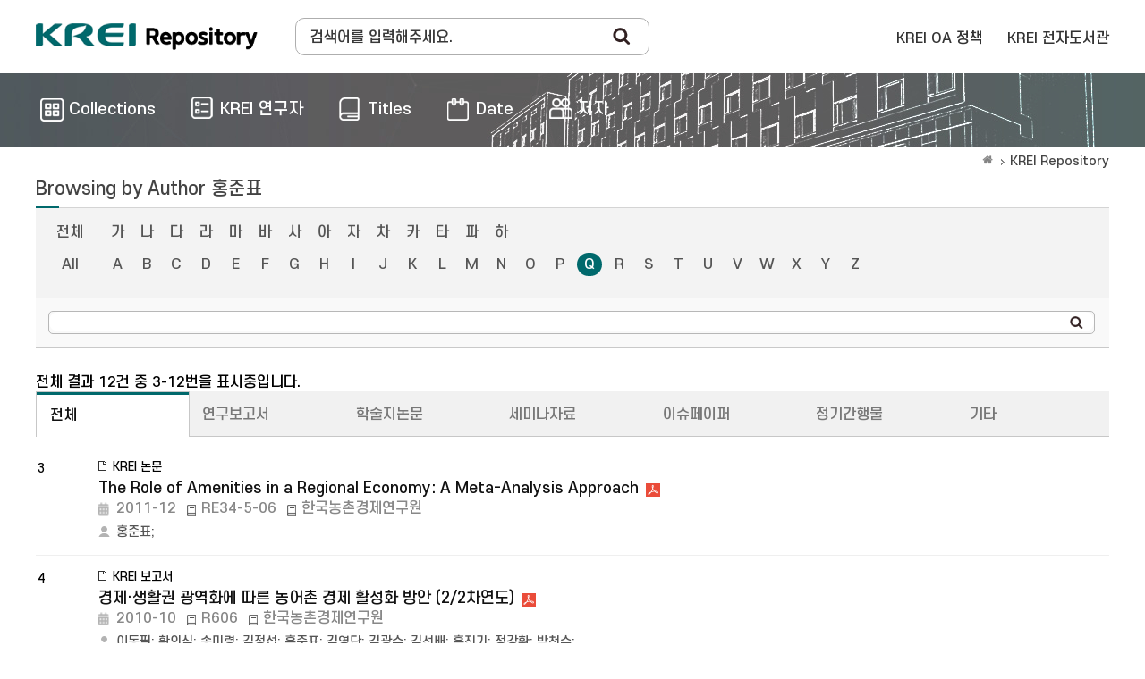

--- FILE ---
content_type: text/html;charset=UTF-8
request_url: https://repository.krei.re.kr/browse?type=author&sort_by=1&order=ASC&rpp=60&etal=-1&value=%ED%99%8D%EC%A4%80%ED%91%9C&starts_with=Q
body_size: 27535
content:
<!DOCTYPE html>
<html>
<head>
    <title>KREI Repository: Browsing DSpace</title>
    <meta http-equiv="Content-Type" content="text/html; charset=UTF-8"/>
    <meta http-equiv="X-UA-Compatible" content="IE=edge"/>
    <meta name="Generator" content="DSpace 5.5"/>
    <meta name="viewport" content="width=device-width, initial-scale=1.0">
    <link rel="shortcut icon" href="/favicon.ico" type="image/x-icon"/>
    <link rel="search" type="application/opensearchdescription+xml" href="/open-search/description.xml" title="DSpace"/>
        <link rel="stylesheet" href="/css/bootstrap.min.css">
    <link rel="stylesheet" href="/css/layout.css">
    <link rel="stylesheet" href="/css/media_query.css">
    <!-- Owl Carousel -->
    <link href="/css/owl.carousel.min.css" rel="stylesheet">
    <link href="/css/owl.theme.default.min.css" rel="stylesheet">
    <!-- Slidebars CSS -->
    <link rel="stylesheet" href="/css/slidebars.css">
    <script type="text/javascript" src="/js/jquery-1.12.4.min.js"></script>
    <script type="text/javascript" src="/static/js/jquery/jquery-ui-1.10.3.custom.min.js"></script>
    <script type="text/javascript" src="/js/bootstrap.min.js"></script>
    <script type="text/javascript" src="/js/slidebars.js"></script>
    <!-- Owl Carousel Assets -->
    <script src="/js/owl.carousel.min.js"></script>
    <script async src="https://www.googletagmanager.com/gtag/js?id=G-GSQT7GNMVG"></script>
<script>
 window.dataLayer = window.dataLayer || [];
 function gtag(){dataLayer.push(arguments);}
 gtag('js', new Date());
 gtag('config', 'G-GSQT7GNMVG');
</script>
</head>
<body>
<div id="sb-site">
    <div class="col_width sub_header">
        <h1><a href="/">Korea Rural Economic Institue</a></h1>
        <div class="sub_search_box">
            <div class="ss_int_box">
                <form method="get" action="/simple-search" id="searchForm">
                    <input type="text" title="검색창" class="ms_int" name="query" id="tequery" placeholder="검색어를 입력해주세요."/>
                    <input type="submit" title="Search" class="ms_bt" value="Search"/>
                </form>
            </div>
        </div>
        <div class="gnav">
            <div class="gn_r_box">
                <a href="/about">KREI OA 정책</a>
                <a href="http://library.krei.re.kr">KREI 전자도서관</a>
            </div>
            </div><!-- gnav : e -->
        <div class="tablet_nav sb-toggle-right">
            <a href="#" class="tablet_nav_bt" id="mnav_bt">
                <span class="line"></span>
                <span class="line"></span>
                <span class="line"></span>
            </a>
        </div>
        <div class="mobile_search">
            <a href="#" class="mobile_sbt">검색</a>
            <div class="mobile_s_inner">
                <span class="d_arrow"></span>
                <p class="mmobile_s_int"><input type="text" title="검색" placeholder="Search"></p>
            </div>
        </div>
    </div>
    <div class="sub_nav_wrap">
    <div class="col_width">
        <nav class="nav_box">
            <ul>
                <li><a href="/community-list"><span>Collections</span></a></li>
                <li><a href="/browse-researcher"><span class="m_nav_icon04">KREI 연구자</span></a></li>
                <li><a href="/browse?type=title"><span class="m_nav_icon02">Titles</span></a></li>
                <li><a href="/browse?type=dateissued"><span class="m_nav_icon05">Date</span></a></li>
                <li><a href="/browse?type=author&starts_with=가"><span class="m_nav_icon03">저자</span></a></li>
            </ul>
        </nav>
    </div>
</div>
<div class="col_width sub_container">
        <div class="sub_contents">
            <div class="page_nav">
					<a href="/" class="page_home"></a><a href="">KREI Repository</a></div><script type="text/javascript">
    function jumpTo(sel) {
        var url = '/browse?type=author';
        var sw = sel.value;
        var urlSuffix = "&starts_with=" + encodeURI(sw);
        if (sw === "All") {
            urlSuffix = "";
        }
        document.location.href = url + urlSuffix;
    }
    function tabChange(sel) {
        var v = sel.value;
        var url = '';
        if (v !== '') {
            url = '/handle/' + '' + v;
        } else {
            url = '';
        }
        url += '/browse?type=author&sort_by=2&order=DESC&amp;value=%ED%99%8D%EC%A4%80%ED%91%9C';
        document.location.href = url;
    }
</script>

<div class="sub_title">
        <h3>
            Browsing by&nbsp;Author&nbsp;홍준표</h3>
    </div>


    <div class="top_line_box">
        <form method="get" action="/browse">
            <input type="hidden" name="type" value="author"/>
            <input type="hidden" name="sort_by" value="1"/>
            <input type="hidden" name="order" value="ASC"/>
            <input type="hidden" name="rpp" value="60"/>
            <input type="hidden" name="etal" value="-1"/>
            <input type="hidden" name="value" value="홍준표"/>
                <div class="option_inner">
                    <div class="key_eng_box">
                        <a href="/browse?type=author&amp;sort_by=1&amp;order=ASC&amp;rpp=60&amp;etal=-1&amp;value=%ED%99%8D%EC%A4%80%ED%91%9C" class="key_all">전체</a>
                        <a href="/browse?type=author&amp;sort_by=1&amp;order=ASC&amp;rpp=60&amp;etal=-1&amp;value=%ED%99%8D%EC%A4%80%ED%91%9C&amp;starts_with=%EA%B0%80" >가</a>
                        <a href="/browse?type=author&amp;sort_by=1&amp;order=ASC&amp;rpp=60&amp;etal=-1&amp;value=%ED%99%8D%EC%A4%80%ED%91%9C&amp;starts_with=%EB%82%98" >나</a>
                        <a href="/browse?type=author&amp;sort_by=1&amp;order=ASC&amp;rpp=60&amp;etal=-1&amp;value=%ED%99%8D%EC%A4%80%ED%91%9C&amp;starts_with=%EB%8B%A4" >다</a>
                        <a href="/browse?type=author&amp;sort_by=1&amp;order=ASC&amp;rpp=60&amp;etal=-1&amp;value=%ED%99%8D%EC%A4%80%ED%91%9C&amp;starts_with=%EB%9D%BC" >라</a>
                        <a href="/browse?type=author&amp;sort_by=1&amp;order=ASC&amp;rpp=60&amp;etal=-1&amp;value=%ED%99%8D%EC%A4%80%ED%91%9C&amp;starts_with=%EB%A7%88" >마</a>
                        <a href="/browse?type=author&amp;sort_by=1&amp;order=ASC&amp;rpp=60&amp;etal=-1&amp;value=%ED%99%8D%EC%A4%80%ED%91%9C&amp;starts_with=%EB%B0%94" >바</a>
                        <a href="/browse?type=author&amp;sort_by=1&amp;order=ASC&amp;rpp=60&amp;etal=-1&amp;value=%ED%99%8D%EC%A4%80%ED%91%9C&amp;starts_with=%EC%82%AC" >사</a>
                        <a href="/browse?type=author&amp;sort_by=1&amp;order=ASC&amp;rpp=60&amp;etal=-1&amp;value=%ED%99%8D%EC%A4%80%ED%91%9C&amp;starts_with=%EC%95%84" >아</a>
                        <a href="/browse?type=author&amp;sort_by=1&amp;order=ASC&amp;rpp=60&amp;etal=-1&amp;value=%ED%99%8D%EC%A4%80%ED%91%9C&amp;starts_with=%EC%9E%90" >자</a>
                        <a href="/browse?type=author&amp;sort_by=1&amp;order=ASC&amp;rpp=60&amp;etal=-1&amp;value=%ED%99%8D%EC%A4%80%ED%91%9C&amp;starts_with=%EC%B0%A8" >차</a>
                        <a href="/browse?type=author&amp;sort_by=1&amp;order=ASC&amp;rpp=60&amp;etal=-1&amp;value=%ED%99%8D%EC%A4%80%ED%91%9C&amp;starts_with=%EC%B9%B4" >카</a>
                        <a href="/browse?type=author&amp;sort_by=1&amp;order=ASC&amp;rpp=60&amp;etal=-1&amp;value=%ED%99%8D%EC%A4%80%ED%91%9C&amp;starts_with=%ED%83%80" >타</a>
                        <a href="/browse?type=author&amp;sort_by=1&amp;order=ASC&amp;rpp=60&amp;etal=-1&amp;value=%ED%99%8D%EC%A4%80%ED%91%9C&amp;starts_with=%ED%8C%8C" >파</a>
                        <a href="/browse?type=author&amp;sort_by=1&amp;order=ASC&amp;rpp=60&amp;etal=-1&amp;value=%ED%99%8D%EC%A4%80%ED%91%9C&amp;starts_with=%ED%95%98" >하</a>
                        <select class="m_key_sel" onchange="jumpTo(this)">
                            <option value="가" >가</option>
                            <option value="나" >나</option>
                            <option value="다" >다</option>
                            <option value="라" >라</option>
                            <option value="마" >마</option>
                            <option value="바" >바</option>
                            <option value="사" >사</option>
                            <option value="아" >아</option>
                            <option value="자" >자</option>
                            <option value="차" >차</option>
                            <option value="카" >카</option>
                            <option value="타" >타</option>
                            <option value="파" >파</option>
                            <option value="하" >하</option>
                            </select>
                    </div>
                    <div class="key_eng_box">
                        <a href="/browse?type=author&amp;sort_by=1&amp;order=ASC&amp;rpp=60&amp;etal=-1&amp;value=%ED%99%8D%EC%A4%80%ED%91%9C" class="key_all">All</a>
                        <a href="/browse?type=author&amp;sort_by=1&amp;order=ASC&amp;rpp=60&amp;etal=-1&amp;value=%ED%99%8D%EC%A4%80%ED%91%9C&amp;starts_with=A" >A</a>
                            <a href="/browse?type=author&amp;sort_by=1&amp;order=ASC&amp;rpp=60&amp;etal=-1&amp;value=%ED%99%8D%EC%A4%80%ED%91%9C&amp;starts_with=B" >B</a>
                            <a href="/browse?type=author&amp;sort_by=1&amp;order=ASC&amp;rpp=60&amp;etal=-1&amp;value=%ED%99%8D%EC%A4%80%ED%91%9C&amp;starts_with=C" >C</a>
                            <a href="/browse?type=author&amp;sort_by=1&amp;order=ASC&amp;rpp=60&amp;etal=-1&amp;value=%ED%99%8D%EC%A4%80%ED%91%9C&amp;starts_with=D" >D</a>
                            <a href="/browse?type=author&amp;sort_by=1&amp;order=ASC&amp;rpp=60&amp;etal=-1&amp;value=%ED%99%8D%EC%A4%80%ED%91%9C&amp;starts_with=E" >E</a>
                            <a href="/browse?type=author&amp;sort_by=1&amp;order=ASC&amp;rpp=60&amp;etal=-1&amp;value=%ED%99%8D%EC%A4%80%ED%91%9C&amp;starts_with=F" >F</a>
                            <a href="/browse?type=author&amp;sort_by=1&amp;order=ASC&amp;rpp=60&amp;etal=-1&amp;value=%ED%99%8D%EC%A4%80%ED%91%9C&amp;starts_with=G" >G</a>
                            <a href="/browse?type=author&amp;sort_by=1&amp;order=ASC&amp;rpp=60&amp;etal=-1&amp;value=%ED%99%8D%EC%A4%80%ED%91%9C&amp;starts_with=H" >H</a>
                            <a href="/browse?type=author&amp;sort_by=1&amp;order=ASC&amp;rpp=60&amp;etal=-1&amp;value=%ED%99%8D%EC%A4%80%ED%91%9C&amp;starts_with=I" >I</a>
                            <a href="/browse?type=author&amp;sort_by=1&amp;order=ASC&amp;rpp=60&amp;etal=-1&amp;value=%ED%99%8D%EC%A4%80%ED%91%9C&amp;starts_with=J" >J</a>
                            <a href="/browse?type=author&amp;sort_by=1&amp;order=ASC&amp;rpp=60&amp;etal=-1&amp;value=%ED%99%8D%EC%A4%80%ED%91%9C&amp;starts_with=K" >K</a>
                            <a href="/browse?type=author&amp;sort_by=1&amp;order=ASC&amp;rpp=60&amp;etal=-1&amp;value=%ED%99%8D%EC%A4%80%ED%91%9C&amp;starts_with=L" >L</a>
                            <a href="/browse?type=author&amp;sort_by=1&amp;order=ASC&amp;rpp=60&amp;etal=-1&amp;value=%ED%99%8D%EC%A4%80%ED%91%9C&amp;starts_with=M" >M</a>
                            <a href="/browse?type=author&amp;sort_by=1&amp;order=ASC&amp;rpp=60&amp;etal=-1&amp;value=%ED%99%8D%EC%A4%80%ED%91%9C&amp;starts_with=N" >N</a>
                            <a href="/browse?type=author&amp;sort_by=1&amp;order=ASC&amp;rpp=60&amp;etal=-1&amp;value=%ED%99%8D%EC%A4%80%ED%91%9C&amp;starts_with=O" >O</a>
                            <a href="/browse?type=author&amp;sort_by=1&amp;order=ASC&amp;rpp=60&amp;etal=-1&amp;value=%ED%99%8D%EC%A4%80%ED%91%9C&amp;starts_with=P" >P</a>
                            <a href="/browse?type=author&amp;sort_by=1&amp;order=ASC&amp;rpp=60&amp;etal=-1&amp;value=%ED%99%8D%EC%A4%80%ED%91%9C&amp;starts_with=Q" class="on">Q</a>
                            <a href="/browse?type=author&amp;sort_by=1&amp;order=ASC&amp;rpp=60&amp;etal=-1&amp;value=%ED%99%8D%EC%A4%80%ED%91%9C&amp;starts_with=R" >R</a>
                            <a href="/browse?type=author&amp;sort_by=1&amp;order=ASC&amp;rpp=60&amp;etal=-1&amp;value=%ED%99%8D%EC%A4%80%ED%91%9C&amp;starts_with=S" >S</a>
                            <a href="/browse?type=author&amp;sort_by=1&amp;order=ASC&amp;rpp=60&amp;etal=-1&amp;value=%ED%99%8D%EC%A4%80%ED%91%9C&amp;starts_with=T" >T</a>
                            <a href="/browse?type=author&amp;sort_by=1&amp;order=ASC&amp;rpp=60&amp;etal=-1&amp;value=%ED%99%8D%EC%A4%80%ED%91%9C&amp;starts_with=U" >U</a>
                            <a href="/browse?type=author&amp;sort_by=1&amp;order=ASC&amp;rpp=60&amp;etal=-1&amp;value=%ED%99%8D%EC%A4%80%ED%91%9C&amp;starts_with=V" >V</a>
                            <a href="/browse?type=author&amp;sort_by=1&amp;order=ASC&amp;rpp=60&amp;etal=-1&amp;value=%ED%99%8D%EC%A4%80%ED%91%9C&amp;starts_with=W" >W</a>
                            <a href="/browse?type=author&amp;sort_by=1&amp;order=ASC&amp;rpp=60&amp;etal=-1&amp;value=%ED%99%8D%EC%A4%80%ED%91%9C&amp;starts_with=X" >X</a>
                            <a href="/browse?type=author&amp;sort_by=1&amp;order=ASC&amp;rpp=60&amp;etal=-1&amp;value=%ED%99%8D%EC%A4%80%ED%91%9C&amp;starts_with=Y" >Y</a>
                            <a href="/browse?type=author&amp;sort_by=1&amp;order=ASC&amp;rpp=60&amp;etal=-1&amp;value=%ED%99%8D%EC%A4%80%ED%91%9C&amp;starts_with=Z" >Z</a>
                            <select class="m_key_sel" onchange="jumpTo(this)">
                            <option value="All" >All</option>
                            <option value="A" >A</option>
                                <option value="B" >B</option>
                                <option value="C" >C</option>
                                <option value="D" >D</option>
                                <option value="E" >E</option>
                                <option value="F" >F</option>
                                <option value="G" >G</option>
                                <option value="H" >H</option>
                                <option value="I" >I</option>
                                <option value="J" >J</option>
                                <option value="K" >K</option>
                                <option value="L" >L</option>
                                <option value="M" >M</option>
                                <option value="N" >N</option>
                                <option value="O" >O</option>
                                <option value="P" >P</option>
                                <option value="Q"  selected="selected">Q</option>
                                <option value="R" >R</option>
                                <option value="S" >S</option>
                                <option value="T" >T</option>
                                <option value="U" >U</option>
                                <option value="V" >V</option>
                                <option value="W" >W</option>
                                <option value="X" >X</option>
                                <option value="Y" >Y</option>
                                <option value="Z" >Z</option>
                                </select>
                    </div>
                </div>
                <!-- jump_title_box : e -->
                <div class="browse_search_wrap">
                    <div class="int_type01">
                        <div class="ss_int_box">
                            <input type="text" class="ms_int" title="Browse by Author" name="starts_with"/>
                            <input type="submit" class="rs_bt" value="search"/>
                        </div>
                    </div>
                </div>
                </form>
    </div>
    <p class="items_box">
        전체 결과 12건 중 3-12번을 표시중입니다. </p>
    <div class="s_tab_wrap">
        <div class="s_tab_inner">
            <ul>
                <li><a class="s_t_active" href="/browse?type=author">전체</a></li>
                    <li><a class="" href="/handle/2018.oak/39/browse?type=author">연구보고서</a></li>
                    <li><a class="" href="/handle/2018.oak/73/browse?type=author">학술지논문</a></li>
                    <li><a class="" href="/handle/2018.oak/67/browse?type=author">세미나자료</a></li>
                    <li><a class="" href="/handle/2018.oak/69/browse?type=author">이슈페이퍼</a></li>
                    <li><a class="" href="/handle/2018.oak/53/browse?type=author">정기간행물</a></li>
                    <li><a class="" href="/handle/2018.oak/12024/browse?type=author">기타</a></li>
                    </ul>
            <select onchange="tabChange(this);">
                <option class="selected" >전체</option>
                        <option class="selected" >연구보고서</option>
                        <option class="selected" >학술지논문</option>
                        <option class="selected" >세미나자료</option>
                        <option class="selected" >이슈페이퍼</option>
                        <option class="selected" >정기간행물</option>
                        <option class="selected" >기타</option>
                        </select>
        </div>
    </div>
    <div class="article_list_box">
<ul>
<li><span class="list_num">3</span><span class="list_img"></span><em class="list_article_icon">KREI 논문</em><div class="list_pdf"><a href="/handle/2018.oak/19770">The Role of Amenities in a Regional Economy: A Meta-Analysis Approach</a><a target="_blank" class="list_file" href="/bitstream/2018.oak/19770/1/The%20Role%20of%20Amenities%20in%20a%20Regional%20Economy%3a%20A%20Meta-Analysis%20Approach.pdf"></a></div><div><span class="list_date_t">2011-12</span><span class="info_span">RE34-5-06</span><span class="info_span">한국농촌경제연구원</span></div><em class="list_authors"><a href="/browse?type=author&value=%ED%99%8D%EC%A4%80%ED%91%9C">홍준표</a>;&nbsp;</em></li>
<li><span class="list_num">4</span><span class="list_img"></span><em class="list_article_icon">KREI 보고서</em><div class="list_pdf"><a href="/handle/2018.oak/19480">경제·생활권 광역화에 따른 농어촌 경제 활성화 방안 (2/2차연도)</a><a target="_blank" class="list_file" href="/bitstream/2018.oak/19480/1/%ea%b2%bd%ec%a0%9c%c2%b7%ec%83%9d%ed%99%9c%ea%b6%8c%20%ea%b4%91%ec%97%ad%ed%99%94%ec%97%90%20%eb%94%b0%eb%a5%b8%20%eb%86%8d%ec%96%b4%ec%b4%8c%20%ea%b2%bd%ec%a0%9c%20%ed%99%9c%ec%84%b1%ed%99%94%20%eb%b0%a9%ec%95%88%20%282/2%ec%b0%a8%ec%97%b0%eb%8f%84%29.pdf"></a></div><div><span class="list_date_t">2010-10</span><span class="info_span">R606</span><span class="info_span">한국농촌경제연구원</span></div><em class="list_authors"><a href="/browse?type=author&value=%EC%9D%B4%EB%8F%99%ED%95%84">이동필</a>;&nbsp;<a href="/browse?type=author&value=%ED%99%A9%EC%9D%98%EC%8B%9D">황의식</a>;&nbsp;<a href="/researcher/mrsong">송미령</a>;&nbsp;<a href="/researcher/jskkjs">김정섭</a>;&nbsp;<a href="/browse?type=author&value=%ED%99%8D%EC%A4%80%ED%91%9C">홍준표</a>;&nbsp;<a href="/browse?type=author&value=%EA%B9%80%EC%98%81%EB%8B%A8">김영단</a>;&nbsp;<a href="/browse?type=author&value=%EA%B9%80%EA%B4%91%EC%88%98">김광수</a>;&nbsp;<a href="/browse?type=author&value=%EA%B9%80%EC%84%A0%EB%B0%B0">김선배</a>;&nbsp;<a href="/browse?type=author&value=%ED%99%8D%EC%A7%84%EA%B8%B0">홍진기</a>;&nbsp;<a href="/browse?type=author&value=%EC%A0%95%EA%B0%95%ED%99%98">정강환</a>;&nbsp;<a href="/browse?type=author&value=%EB%B0%95%EC%B2%9C%EC%88%98">박천수</a>;&nbsp;</em></li>
<li><span class="list_num">5</span><span class="list_img"></span><em class="list_article_icon">KREI 보고서</em><div class="list_pdf"><a href="/handle/2018.oak/20174">귀농·귀촌 사회적 편익 분석 연구</a></div><div><span class="list_date_t">2012-02</span><span class="info_span">C2012-26</span><span class="info_span">한국농촌경제연구원</span></div><em class="list_authors"><a href="/browse?type=author&value=%EA%B9%80%EA%B2%BD%EB%8D%95">김경덕</a>;&nbsp;<a href="/browse?type=author&value=%ED%99%8D%EC%A4%80%ED%91%9C">홍준표</a>;&nbsp;<a href="/researcher/jelim">임지은</a>;&nbsp;</em></li>
<li><span class="list_num">6</span><span class="list_img"></span><em class="list_article_icon">KREI 보고서</em><div class="list_pdf"><a href="/handle/2018.oak/19607">귀농·귀촌인 유치를 통한 영천시 인구증대 방안</a></div><div><span class="list_date_t">2011-02</span><span class="info_span">C2011-06</span><span class="info_span">한국농촌경제연구원</span></div><em class="list_authors"><a href="/browse?type=author&value=%EB%B0%95%EC%8B%9C%ED%98%84">박시현</a>;&nbsp;<a href="/browse?type=author&value=%EC%B5%9C%EC%A7%80%ED%98%84">최지현</a>;&nbsp;<a href="/browse?type=author&value=%ED%99%8D%EC%A4%80%ED%91%9C">홍준표</a>;&nbsp;<a href="/browse?type=author&value=%EA%B9%80%EC%98%81%EB%8B%A8">김영단</a>;&nbsp;<a href="/browse?type=author&value=%EC%B5%9C%EA%B2%BD%EC%9D%80">최경은</a>;&nbsp;</em></li>
<li><span class="list_num">7</span><span class="list_img"></span><em class="list_article_icon">KREI 보고서</em><div class="list_pdf"><a href="/handle/2018.oak/19539">농어촌 지역경제 다각화 전략</a><a target="_blank" class="list_file" href="/bitstream/2018.oak/19539/1/%eb%86%8d%ec%96%b4%ec%b4%8c%20%ec%a7%80%ec%97%ad%ea%b2%bd%ec%a0%9c%20%eb%8b%a4%ea%b0%81%ed%99%94%20%ec%a0%84%eb%9e%b5.pdf"></a></div><div><span class="list_date_t">2010-10</span><span class="info_span">R606-2</span><span class="info_span">한국농촌경제연구원</span></div><em class="list_authors"><a href="/browse?type=author&value=%EC%9D%B4%EB%8F%99%ED%95%84">이동필</a>;&nbsp;<a href="/researcher/jskkjs">김정섭</a>;&nbsp;<a href="/browse?type=author&value=%ED%99%8D%EC%A4%80%ED%91%9C">홍준표</a>;&nbsp;<a href="/browse?type=author&value=%EA%B9%80%EC%84%A0%EB%B0%B0">김선배</a>;&nbsp;<a href="/browse?type=author&value=%EC%A0%95%EA%B0%95%ED%99%98">정강환</a>;&nbsp;<a href="/browse?type=author&value=%EB%B0%95%EC%9C%A4%ED%98%B8">박윤호</a>;&nbsp;</em></li>
<li><span class="list_num">8</span><span class="list_img"></span><em class="list_article_icon">KREI 논문</em><div class="list_pdf"><a href="/handle/2018.oak/19704">농업 연구개발 투자비의 재원: 과거의 성공 및 미래의 과제</a><a target="_blank" class="list_file" href="/bitstream/2018.oak/19704/1/%eb%86%8d%ec%97%85%20%ec%97%b0%ea%b5%ac%ea%b0%9c%eb%b0%9c%20%ed%88%ac%ec%9e%90%eb%b9%84%ec%9d%98%20%ec%9e%ac%ec%9b%90%3a%20%ea%b3%bc%ea%b1%b0%ec%9d%98%20%ec%84%b1%ea%b3%b5%20%eb%b0%8f%20%eb%af%b8%eb%9e%98%ec%9d%98%20%ea%b3%bc%ec%a0%9c.pdf"></a></div><div><span class="list_date_t">2011-09</span><span class="info_span">M45-133-01</span><span class="info_span">한국농촌경제연구원</span></div><em class="list_authors"><a href="/browse?type=author&value=%ED%99%8D%EC%A4%80%ED%91%9C">홍준표</a></em></li>
<li><span class="list_num">9</span><span class="list_img"></span><em class="list_article_icon">KREI 보고서</em><div class="list_pdf"><a href="/handle/2018.oak/19755">농업생산기반정비사업 적정소요 연구</a></div><div><span class="list_date_t">2011-12</span><span class="info_span">C2011-36</span><span class="info_span">한국농촌경제연구원</span></div><em class="list_authors"><a href="/browse?type=author&value=%EA%B9%80%EC%A0%95%ED%98%B8">김정호</a>;&nbsp;<a href="/browse?type=author&value=%EA%B9%80%ED%99%8D%EC%83%81">김홍상</a>;&nbsp;<a href="/browse?type=author&value=%EB%B0%95%EC%84%9D%EB%91%90">박석두</a>;&nbsp;<a href="/browse?type=author&value=%ED%99%8D%EC%A4%80%ED%91%9C">홍준표</a>;&nbsp;<a href="/browse?type=author&value=%EA%B9%80%EA%B4%91%EC%88%98">김광수</a></em></li>
<li><span class="list_num">10</span><span class="list_img"></span><em class="list_article_icon">KREI 보고서</em><div class="list_pdf"><a href="/handle/2018.oak/19849">농촌 문화산업의 실태와 육성 방안</a><a target="_blank" class="list_file" href="/bitstream/2018.oak/19849/1/R639r.pdf"></a></div><div><span class="list_date_t">2011-11</span><span class="info_span">R639</span><span class="info_span">한국농촌경제연구원</span></div><em class="list_authors"><a href="/researcher/yeskskim">김광선</a>;&nbsp;<a href="/browse?type=author&value=%EC%9D%B4%EA%B7%9C%EC%B2%9C">이규천</a>;&nbsp;<a href="/browse?type=author&value=%ED%99%8D%EC%A4%80%ED%91%9C">홍준표</a>;&nbsp;</em></li>
<li><span class="list_num">11</span><span class="list_img"></span><em class="list_article_icon">KREI 보고서</em><div class="list_pdf"><a href="/handle/2018.oak/19816">지역특화산업 육성을 위한 지리적표시제도의 운영실태와 발전방안</a><a target="_blank" class="list_file" href="/bitstream/2018.oak/19816/1/R652r.pdf"></a></div><div><span class="list_date_t">2011-11</span><span class="info_span">R652</span><span class="info_span">한국농촌경제연구원</span></div><em class="list_authors"><a href="/browse?type=author&value=%EC%9D%B4%EB%8F%99%ED%95%84">이동필</a>;&nbsp;<a href="/browse?type=author&value=%EC%B5%9C%EA%B2%BD%ED%99%98">최경환</a>;&nbsp;<a href="/browse?type=author&value=%ED%99%8D%EC%A4%80%ED%91%9C">홍준표</a>;&nbsp;</em></li>
<li><span class="list_num">12</span><span class="list_img"></span><em class="list_article_icon">KREI 보고서</em><div class="list_pdf"><a href="/handle/2018.oak/20023">충북 특화농산업단지 조성계획</a></div><div><span class="list_date_t">2012-06</span><span class="info_span">C2012-16</span><span class="info_span">한국농촌경제연구원</span></div><em class="list_authors"><a href="/browse?type=author&value=%EB%B0%95%EB%AC%B8%ED%98%B8">박문호</a>;&nbsp;<a href="/browse?type=author&value=%EC%B5%9C%EA%B2%BD%ED%99%98">최경환</a>;&nbsp;<a href="/browse?type=author&value=%ED%99%8D%EC%A4%80%ED%91%9C">홍준표</a>;&nbsp;<a href="/browse?type=author&value=%EC%B1%84%EC%A2%85%ED%98%84">채종현</a>;&nbsp;</em></li>
</ul></div><!-- article_list_box :: END -->
<div class="paginate_complex"><strong>1</strong></div></div>
			<!-- sub_contents : e -->
		</div>
		<!-- sub_container : e -->
		<div class="footer_wrap">
			<div class="col_width">
				<span class="oak_logo">한국농촌경제연구원</span>
				<em>
					KREI Repository was built as a OAK to the National Central Library.</em>
					<div class="f_t_info">
						<span>???jsp.layout.footer.mail???</span>
					</div>
			</div>
		</div>
	</div>
	<!-- sb-site : e -->
	<!-- 오른쪽 메뉴 -->
	<div class="sb-slidebar sb-right">
		<div class="right_nav_box">
			<h3>BROWSE</h3>
			<ul>
				<li><a href="/community-list">Collections</a></li>
				<li><a href="/browse?type=title">Titles</a></li>
					<li><a href="/browse?type=author">저자</a></li>
					<li><a href="/browse?type=dateissued">Date</a></li>
					</ul>
		</div>
	</div>
	<script src="/js/slidebars.js"></script>
	<script type="text/javascript">
		(function($) {
			$(document).ready(function() {
				$.slidebars();
			});
		})(jQuery);
	</script>
</body>
</html>